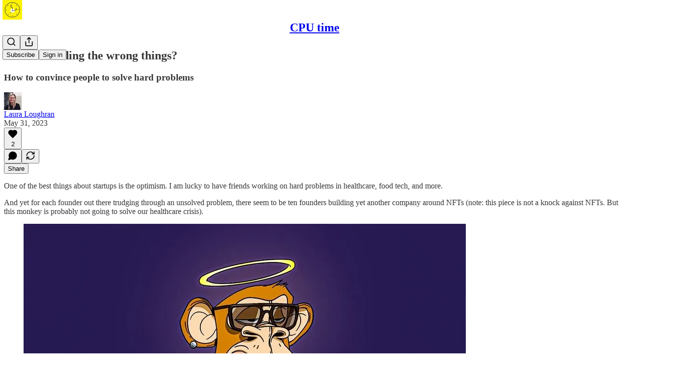

--- FILE ---
content_type: application/javascript; charset=UTF-8
request_url: https://cputime.substack.com/cdn-cgi/challenge-platform/h/b/scripts/jsd/d251aa49a8a3/main.js?
body_size: 8438
content:
window._cf_chl_opt={AKGCx8:'b'};~function(n6,yr,yW,yp,yH,yB,yS,yJ,n0,n1){n6=m,function(y,n,nU,n5,M,T){for(nU={y:380,n:396,M:375,T:382,d:533,Q:487,E:553,k:493,P:606,c:442,i:544,R:581},n5=m,M=y();!![];)try{if(T=-parseInt(n5(nU.y))/1*(parseInt(n5(nU.n))/2)+-parseInt(n5(nU.M))/3*(-parseInt(n5(nU.T))/4)+-parseInt(n5(nU.d))/5*(-parseInt(n5(nU.Q))/6)+parseInt(n5(nU.E))/7*(-parseInt(n5(nU.k))/8)+-parseInt(n5(nU.P))/9+parseInt(n5(nU.c))/10+-parseInt(n5(nU.i))/11*(-parseInt(n5(nU.R))/12),T===n)break;else M.push(M.shift())}catch(d){M.push(M.shift())}}(C,268974),yr=this||self,yW=yr[n6(476)],yp=null,yH=ys(),yB=function(uH,us,uK,uY,uz,uL,uh,nE,n,M,T,d){return uH={y:517,n:590,M:483,T:568,d:513},us={y:522,n:599,M:449,T:478,d:522,Q:373,E:477,k:522,P:557,c:591,i:417,R:472,j:393,l:425,f:522,v:373,Z:597,G:522,o:385,V:522,a:557,b:385,x:608,N:528,A:522,U:575,W:575},uK={y:373,n:547},uY={y:547,n:575,M:603,T:462,d:404,Q:603,E:404,k:603,P:462,c:404,i:569,R:399,j:469,l:469,f:393,v:479,Z:425,G:446,o:393,V:418,a:574,b:514,x:478,N:399,A:393,U:477,W:522,h:531,L:594,O:522,z:597,I:603,Y:404,g:461,K:377,s:399,H:550,e:521,B:458,S:389,J:393,X:411,D:372,F:580,t0:389,t1:393,t2:498,t3:371,t4:598,t5:392,t6:419,t7:573,t8:486,t9:601,tt:428,tw:419,tC:608},uz={y:430},uL={y:468,n:559,M:478},uh={y:471,n:575},nE=n6,n={'Ejhsl':nE(uH.y),'yRUKc':nE(uH.n),'QxliV':function(Q,E){return Q==E},'xtvwD':function(Q,E){return Q<E},'fkdUO':function(Q,E){return Q>E},'ipCVH':function(Q,E){return Q(E)},'jEpWO':function(Q,E){return Q>E},'WAEEM':function(Q,E){return E&Q},'YBHCG':function(Q,E){return Q(E)},'rItAC':function(Q,E){return E|Q},'Ltadl':function(Q,E){return Q<<E},'JhfLF':function(Q,E){return Q(E)},'gVkQY':function(Q,E){return Q<E},'YIDsn':function(Q,E){return Q|E},'JjHYm':function(Q,E){return Q(E)},'OuBgV':function(Q,E){return Q<E},'zPTQn':function(Q,E){return Q-E},'AdYkY':function(Q,E){return E|Q},'YZWkm':function(Q,E){return Q<<E},'sgzGF':function(Q,E){return Q(E)},'WEEaC':function(Q,E){return Q-E},'IIwFq':function(Q,E){return E|Q},'FGfWT':function(Q,E){return Q<<E},'znKDr':function(Q,E){return Q(E)},'VdgKQ':function(Q,E){return Q(E)},'uMNAV':function(Q,E){return E!==Q},'KIHVs':nE(uH.M),'VIaHH':function(Q,E){return E==Q},'SwLEU':function(Q,E){return Q!=E},'ycMAZ':function(Q,E){return E&Q},'BmXOx':function(Q,E){return Q<E},'Ynvsr':function(Q,E){return Q(E)},'bPOTJ':function(Q,E){return E*Q},'xEQtj':function(Q,E){return Q==E}},M=String[nE(uH.T)],T={'h':function(Q,nk){return nk=nE,n[nk(uL.y)]===n[nk(uL.n)]?'o.'+n:n[nk(uL.M)](null,Q)?'':T.g(Q,6,function(k,nP){return nP=nk,nP(uh.y)[nP(uh.n)](k)})},'g':function(Q,E,P,ni,i,R,j,Z,G,o,V,x,N,A,U,W,L,O,z,Y){if(ni=nE,i={'OCYzJ':function(I,Y){return I>=Y},'kURhv':function(I,Y,nc){return nc=m,n[nc(uz.y)](I,Y)},'sKKiZ':function(I,Y){return I(Y)}},null==Q)return'';for(j={},Z={},G='',o=2,V=3,x=2,N=[],A=0,U=0,W=0;W<Q[ni(uY.y)];W+=1)if(L=Q[ni(uY.n)](W),Object[ni(uY.M)][ni(uY.T)][ni(uY.d)](j,L)||(j[L]=V++,Z[L]=!0),O=G+L,Object[ni(uY.Q)][ni(uY.T)][ni(uY.E)](j,O))G=O;else{if(Object[ni(uY.k)][ni(uY.P)][ni(uY.c)](Z,G)){if(n[ni(uY.i)](256,G[ni(uY.R)](0))){if(ni(uY.j)===ni(uY.l)){for(R=0;R<x;A<<=1,E-1==U?(U=0,N[ni(uY.f)](n[ni(uY.v)](P,A)),A=0):U++,R++);for(z=G[ni(uY.R)](0),R=0;n[ni(uY.Z)](8,R);A=A<<1|n[ni(uY.G)](z,1),U==E-1?(U=0,N[ni(uY.o)](n[ni(uY.V)](P,A)),A=0):U++,z>>=1,R++);}else return Y={},Y.r={},Y.e=o,Y}else{for(z=1,R=0;R<x;A=n[ni(uY.a)](n[ni(uY.b)](A,1),z),n[ni(uY.x)](U,E-1)?(U=0,N[ni(uY.o)](P(A)),A=0):U++,z=0,R++);for(z=G[ni(uY.N)](0),R=0;16>R;A=n[ni(uY.b)](A,1)|1&z,U==E-1?(U=0,N[ni(uY.A)](n[ni(uY.U)](P,A)),A=0):U++,z>>=1,R++);}o--,0==o&&(o=Math[ni(uY.W)](2,x),x++),delete Z[G]}else for(z=j[G],R=0;n[ni(uY.h)](R,x);A=n[ni(uY.L)](A<<1,1&z),U==E-1?(U=0,N[ni(uY.o)](P(A)),A=0):U++,z>>=1,R++);G=(o--,n[ni(uY.x)](0,o)&&(o=Math[ni(uY.O)](2,x),x++),j[O]=V++,n[ni(uY.z)](String,L))}if(''!==G){if(Object[ni(uY.I)][ni(uY.T)][ni(uY.Y)](Z,G)){if(256>G[ni(uY.R)](0)){for(R=0;n[ni(uY.g)](R,x);A<<=1,U==n[ni(uY.K)](E,1)?(U=0,N[ni(uY.o)](P(A)),A=0):U++,R++);for(z=G[ni(uY.s)](0),R=0;8>R;A=n[ni(uY.H)](n[ni(uY.e)](A,1),z&1.64),E-1==U?(U=0,N[ni(uY.f)](n[ni(uY.V)](P,A)),A=0):U++,z>>=1,R++);}else{for(z=1,R=0;R<x;A=z|A<<1.27,U==E-1?(U=0,N[ni(uY.o)](n[ni(uY.B)](P,A)),A=0):U++,z=0,R++);for(z=G[ni(uY.s)](0),R=0;16>R;A=n[ni(uY.a)](A<<1,z&1.44),U==n[ni(uY.S)](E,1)?(U=0,N[ni(uY.J)](P(A)),A=0):U++,z>>=1,R++);}o--,n[ni(uY.x)](0,o)&&(o=Math[ni(uY.O)](2,x),x++),delete Z[G]}else for(z=j[G],R=0;R<x;A=n[ni(uY.X)](n[ni(uY.D)](A,1),z&1),U==E-1?(U=0,N[ni(uY.f)](n[ni(uY.F)](P,A)),A=0):U++,z>>=1,R++);o--,0==o&&x++}for(z=2,R=0;R<x;A=z&1.86|A<<1,U==n[ni(uY.t0)](E,1)?(U=0,N[ni(uY.t1)](n[ni(uY.t2)](P,A)),A=0):U++,z>>=1,R++);for(;;)if(A<<=1,U==E-1){if(n[ni(uY.t3)](n[ni(uY.t4)],n[ni(uY.t4)]))i[ni(uY.t5)](Q[ni(uY.t6)],200)&&i[ni(uY.t7)](E[ni(uY.t6)],300)?i[ni(uY.t8)](i,ni(uY.t9)):R(ni(uY.tt)+j[ni(uY.tw)]);else{N[ni(uY.o)](P(A));break}}else U++;return N[ni(uY.tC)]('')},'j':function(Q,ug,nR){return ug={y:399},nR=nE,Q==null?'':n[nR(uK.y)]('',Q)?null:T.i(Q[nR(uK.n)],32768,function(E,nj){return nj=nR,Q[nj(ug.y)](E)})},'i':function(Q,E,P,nl,i,R,j,Z,G,o,V,x,N,A,U,W,I,L,O,z){for(nl=nE,i=[],R=4,j=4,Z=3,G=[],x=P(0),N=E,A=1,o=0;3>o;i[o]=o,o+=1);for(U=0,W=Math[nl(us.y)](2,2),V=1;W!=V;)for(L=nl(us.n)[nl(us.M)]('|'),O=0;!![];){switch(L[O++]){case'0':U|=V*(0<z?1:0);continue;case'1':z=N&x;continue;case'2':V<<=1;continue;case'3':N>>=1;continue;case'4':n[nl(us.T)](0,N)&&(N=E,x=P(A++));continue}break}switch(U){case 0:for(U=0,W=Math[nl(us.d)](2,8),V=1;W!=V;z=N&x,N>>=1,n[nl(us.Q)](0,N)&&(N=E,x=n[nl(us.E)](P,A++)),U|=(0<z?1:0)*V,V<<=1);I=M(U);break;case 1:for(U=0,W=Math[nl(us.k)](2,16),V=1;n[nl(us.P)](V,W);z=n[nl(us.c)](x,N),N>>=1,N==0&&(N=E,x=P(A++)),U|=(n[nl(us.i)](0,z)?1:0)*V,V<<=1);I=n[nl(us.R)](M,U);break;case 2:return''}for(o=i[3]=I,G[nl(us.j)](I);;){if(n[nl(us.l)](A,Q))return'';for(U=0,W=Math[nl(us.f)](2,Z),V=1;W!=V;z=N&x,N>>=1,n[nl(us.v)](0,N)&&(N=E,x=n[nl(us.Z)](P,A++)),U|=V*(0<z?1:0),V<<=1);switch(I=U){case 0:for(U=0,W=Math[nl(us.G)](2,8),V=1;n[nl(us.P)](V,W);z=n[nl(us.c)](x,N),N>>=1,N==0&&(N=E,x=P(A++)),U|=n[nl(us.o)](0<z?1:0,V),V<<=1);i[j++]=M(U),I=j-1,R--;break;case 1:for(U=0,W=Math[nl(us.V)](2,16),V=1;n[nl(us.a)](V,W);z=N&x,N>>=1,N==0&&(N=E,x=P(A++)),U|=n[nl(us.b)](0<z?1:0,V),V<<=1);i[j++]=M(U),I=j-1,R--;break;case 2:return G[nl(us.x)]('')}if(n[nl(us.N)](0,R)&&(R=Math[nl(us.A)](2,Z),Z++),i[I])I=i[I];else if(I===j)I=o+o[nl(us.U)](0);else return null;G[nl(us.j)](I),i[j++]=o+I[nl(us.W)](0),R--,o=I,R==0&&(R=Math[nl(us.G)](2,Z),Z++)}}},d={},d[nE(uH.d)]=T.h,d}(),yS={},yS[n6(546)]='o',yS[n6(491)]='s',yS[n6(421)]='u',yS[n6(492)]='z',yS[n6(414)]='n',yS[n6(509)]='I',yS[n6(529)]='b',yJ=yS,yr[n6(435)]=function(y,M,T,Q,Mm,MC,Mw,nG,E,i,R,j,x,Z,G,o){if(Mm={y:501,n:602,M:444,T:386,d:444,Q:497,E:500,k:511,P:497,c:500,i:563,R:564,j:547,l:453,f:504,v:506,Z:475,G:555,o:570,V:397,a:409,b:423},MC={y:520,n:455,M:547,T:561,d:596},Mw={y:603,n:462,M:404,T:393},nG=n6,E={'yBRAb':function(V,N){return V<N},'bNmBG':function(V,N){return V+N},'iFePu':function(V,N){return N===V},'hXMKI':function(V,x,N,A){return V(x,N,A)},'YBXGx':function(V,N){return V===N},'cPOuV':function(V,N){return N===V},'CHPYn':function(V,x,N){return V(x,N)}},null===M||E[nG(Mm.y)](void 0,M))return Q;for(i=yF(M),y[nG(Mm.n)][nG(Mm.M)]&&(i=i[nG(Mm.T)](y[nG(Mm.n)][nG(Mm.d)](M))),i=y[nG(Mm.Q)][nG(Mm.E)]&&y[nG(Mm.k)]?y[nG(Mm.P)][nG(Mm.c)](new y[(nG(Mm.k))](i)):function(V,no,x){for(no=nG,V[no(MC.y)](),x=0;E[no(MC.n)](x,V[no(MC.M)]);V[x]===V[E[no(MC.T)](x,1)]?V[no(MC.d)](x+1,1):x+=1);return V}(i),R='nAsAaAb'.split('A'),R=R[nG(Mm.i)][nG(Mm.R)](R),j=0;j<i[nG(Mm.j)];j++)if(nG(Mm.l)!==nG(Mm.l)){for(x=[];E!==null;x=x[nG(Mm.T)](Z[nG(Mm.f)](P)),T=i[nG(Mm.v)](R));return x}else(Z=i[j],G=E[nG(Mm.Z)](yD,y,M,Z),R(G))?(o=E[nG(Mm.G)]('s',G)&&!y[nG(Mm.o)](M[Z]),E[nG(Mm.V)](nG(Mm.a),T+Z)?P(T+Z,G):o||P(T+Z,M[Z])):E[nG(Mm.b)](P,T+Z,G);return Q;function P(V,x,nZ){nZ=m,Object[nZ(Mw.y)][nZ(Mw.n)][nZ(Mw.M)](Q,x)||(Q[x]=[]),Q[x][nZ(Mw.T)](V)}},n0=n6(443)[n6(449)](';'),n1=n0[n6(563)][n6(564)](n0),yr[n6(592)]=function(n,M,MT,nV,T,Q,E,k,P,i){for(MT={y:519,n:536,M:370,T:504,d:547,Q:547,E:370,k:595,P:393,c:589},nV=n6,T={},T[nV(MT.y)]=function(R,j){return R<j},T[nV(MT.n)]=function(R,j){return R<j},T[nV(MT.M)]=function(R,j){return R===j},Q=T,E=Object[nV(MT.T)](M),k=0;Q[nV(MT.y)](k,E[nV(MT.d)]);k++)if(P=E[k],'f'===P&&(P='N'),n[P]){for(i=0;Q[nV(MT.n)](i,M[E[k]][nV(MT.Q)]);Q[nV(MT.E)](-1,n[P][nV(MT.k)](M[E[k]][i]))&&(n1(M[E[k]][i])||n[P][nV(MT.P)]('o.'+M[E[k]][i])),i++);}else n[P]=M[E[k]][nV(MT.c)](function(R){return'o.'+R})},n3();function n4(T,d,MZ,nA,Q,E,k,P){if(MZ={y:494,n:369,M:585,T:601,d:576,Q:502,E:614,k:613,P:601,c:560,i:579,R:576,j:502,l:614,f:494,v:374},nA=n6,Q={},Q[nA(MZ.y)]=nA(MZ.n),E=Q,!T[nA(MZ.M)])return;d===nA(MZ.T)?(k={},k[nA(MZ.d)]=nA(MZ.Q),k[nA(MZ.E)]=T.r,k[nA(MZ.k)]=nA(MZ.P),yr[nA(MZ.c)][nA(MZ.i)](k,'*')):(P={},P[nA(MZ.R)]=nA(MZ.j),P[nA(MZ.l)]=T.r,P[nA(MZ.k)]=E[nA(MZ.f)],P[nA(MZ.v)]=d,yr[nA(MZ.c)][nA(MZ.i)](P,'*'))}function n2(MQ,na,M,T,d,Q,E,k,P,c){M=(MQ={y:441,n:507,M:439,T:449,d:405,Q:566,E:582,k:605,P:535,c:379,i:436,R:518,j:562,l:612,f:549,v:539,Z:412},na=n6,{'MsVih':function(i,R,j,l,f){return i(R,j,l,f)},'ZpBFv':na(MQ.y),'gwjSj':na(MQ.n)});try{for(T=na(MQ.M)[na(MQ.T)]('|'),d=0;!![];){switch(T[d++]){case'0':P=M[na(MQ.d)](pRIb1,E,k[M[na(MQ.Q)]],'d.',P);continue;case'1':yW[na(MQ.E)][na(MQ.k)](k);continue;case'2':return Q={},Q.r=P,Q.e=null,Q;case'3':E=k[na(MQ.P)];continue;case'4':k=yW[na(MQ.c)](na(MQ.i));continue;case'5':k[na(MQ.R)]=M[na(MQ.j)];continue;case'6':P=pRIb1(E,E,'',P);continue;case'7':P={};continue;case'8':P=pRIb1(E,E[na(MQ.l)]||E[na(MQ.f)],'n.',P);continue;case'9':k[na(MQ.v)]='-1';continue;case'10':yW[na(MQ.E)][na(MQ.Z)](k);continue}break}}catch(i){return c={},c.r={},c.e=i,c}}function n3(Mv,Mq,Ml,nb,y,n,M,T,d){if(Mv={y:465,n:609,M:437,T:402,d:460,Q:499,E:587,k:600,P:473,c:432,i:391,R:604,j:505,l:393,f:399,v:410,Z:393,G:537,o:537},Mq={y:526,n:460,M:499,T:537},Ml={y:420,n:552,M:480},nb=n6,y={'PBrpv':function(Q,E){return Q!==E},'PNFXm':nb(Mv.y),'NdcRF':nb(Mv.n),'rDazz':function(Q,E){return E|Q},'zEJhD':function(Q,E){return Q<<E},'GcJPz':function(Q,E){return E==Q},'fkdTL':function(Q,E){return E&Q},'fwEkr':function(Q){return Q()},'bEBtE':nb(Mv.M)},n=yr[nb(Mv.T)],!n)return;if(!yg())return;if(M=![],T=function(nx){if(nx=nb,y[nx(Ml.y)](y[nx(Ml.n)],y[nx(Ml.M)])){if(!M){if(M=!![],!yg())return;yh(function(Q){n4(n,Q)})}}else return null},yW[nb(Mv.d)]!==nb(Mv.Q))T();else if(yr[nb(Mv.E)])yW[nb(Mv.E)](y[nb(Mv.k)],T);else if(nb(Mv.P)===nb(Mv.c)){for(K=1,s=0;H<e;S=y[nb(Mv.i)](y[nb(Mv.R)](J,1),X),y[nb(Mv.j)](D,F-1)?(t0=0,t1[nb(Mv.l)](t2(t3)),t4=0):t5++,t6=0,B++);for(t7=t8[nb(Mv.f)](0),t9=0;16>tt;tC=y[nb(Mv.R)](tm,1)|y[nb(Mv.v)](ty,1),y[nb(Mv.j)](tn,tu-1)?(tM=0,tT[nb(Mv.Z)](td(tQ)),tE=0):tk++,tP>>=1,tw++);}else d=yW[nb(Mv.G)]||function(){},yW[nb(Mv.o)]=function(nN){nN=nb,y[nN(Mq.y)](d),yW[nN(Mq.n)]!==nN(Mq.M)&&(yW[nN(Mq.T)]=d,T())}}function yI(y,ns,nC){return ns={y:394},nC=n6,Math[nC(ns.y)]()<y}function yK(y,n,u8,u7,u6,u5,nn,M,T,d,Q){u8={y:482,n:601,M:428,T:400,d:402,Q:416,E:395,k:381,P:390,c:530,i:415,R:398,j:481,l:434,f:585,v:489,Z:538,G:578,o:459,V:459,a:524,b:585,x:556,N:513,A:577},u7={y:540},u6={y:419,n:419,M:384,T:383,d:545,Q:403,E:508,k:429,P:393,c:378,i:399,R:422,j:512,l:440,f:393,v:607,Z:584,G:572},u5={y:607,n:593},nn=n6,M={'QmBPA':function(E,k){return E(k)},'xSgLE':nn(u8.y),'Femer':function(E,k){return k==E},'QlNdY':function(E,k){return E-k},'TEMei':function(E,k){return E(k)},'pfhNf':function(E,k){return E>k},'IXPUB':function(E,k){return k|E},'lQYeq':function(E,k){return E<<k},'vlFKX':function(E,k){return k!==E},'GxUpp':nn(u8.n),'xTOiJ':function(E,k){return E+k},'RGuyO':nn(u8.M),'ZHvNp':nn(u8.T),'fDCMl':function(E,k){return E+k}},T=yr[nn(u8.d)],console[nn(u8.Q)](yr[nn(u8.E)]),d=new yr[(nn(u8.k))](),d[nn(u8.P)](M[nn(u8.c)],M[nn(u8.i)](nn(u8.R)+yr[nn(u8.E)][nn(u8.j)]+nn(u8.l),T.r)),T[nn(u8.f)]&&(d[nn(u8.y)]=5e3,d[nn(u8.v)]=function(nu){nu=nn,M[nu(u5.y)](n,M[nu(u5.n)])}),d[nn(u8.Z)]=function(nM,k){if(nM=nn,d[nM(u6.y)]>=200&&d[nM(u6.n)]<300){if(M[nM(u6.M)](nM(u6.T),nM(u6.d)))n(M[nM(u6.Q)]);else{for(h=0;L<O;I<<=1,M[nM(u6.E)](Y,M[nM(u6.k)](g,1))?(K=0,s[nM(u6.P)](M[nM(u6.c)](H,e)),B=0):S++,z++);for(k=J[nM(u6.i)](0),X=0;M[nM(u6.R)](8,D);t0=M[nM(u6.j)](M[nM(u6.l)](t1,1),k&1.01),t2==M[nM(u6.k)](t3,1)?(t4=0,t5[nM(u6.f)](M[nM(u6.v)](t6,t7)),t8=0):t9++,k>>=1,F++);}}else n(M[nM(u6.Z)](M[nM(u6.G)],d[nM(u6.y)]))},d[nn(u8.G)]=function(nT){nT=nn,n(nT(u7.y))},Q={'t':yY(),'lhr':yW[nn(u8.o)]&&yW[nn(u8.V)][nn(u8.a)]?yW[nn(u8.V)][nn(u8.a)]:'','api':T[nn(u8.b)]?!![]:![],'c':yO(),'payload':y},d[nn(u8.x)](yB[nn(u8.N)](JSON[nn(u8.A)](Q)))}function m(t,w,y,n){return t=t-368,y=C(),n=y[t],n}function ys(u9,nd){return u9={y:551},nd=n6,crypto&&crypto[nd(u9.y)]?crypto[nd(u9.y)]():''}function C(MG){return MG='cloudflare-invisible,Ytwuw,keys,GcJPz,getPrototypeOf,display: none,Femer,bigint,aUjz8,Set,IXPUB,WdkHPXdg,Ltadl,/b/ov1/0.6007143646189445:1768976614:BWHoSkaNLO09M9wWj_owGD9tRrrSia7H0srs_gTNK5c/,FngDt,ILXeE,style,XOdLp,sort,YZWkm,pow,VaEOI,href,nnFrp,fwEkr,now,xEQtj,boolean,ZHvNp,gVkQY,wshKd,230cUYOrq,SSTpq3,contentWindow,phOsD,onreadystatechange,onload,tabIndex,xhr-error,HZPBT,chctx,RBMmG,132JGohtx,reBlJ,object,length,pKpNH,navigator,AdYkY,randomUUID,PNFXm,1653841JmbsUw,mGFBV,YBXGx,send,SwLEU,jsd,yRUKc,parent,bNmBG,gwjSj,includes,bind,FqrSc,ZpBFv,DdlTc,fromCharCode,fkdUO,isNaN,TqSOj,RGuyO,kURhv,rItAC,charAt,source,stringify,onerror,postMessage,znKDr,894672GgYkKT,body,function,xTOiJ,api,JBxy9,addEventListener,pkLOA2,map,HQgyq,ycMAZ,rxvNi8,xSgLE,YIDsn,indexOf,splice,JjHYm,KIHVs,1|3|4|0|2,bEBtE,success,Object,prototype,zEJhD,removeChild,1687959PpySgB,QmBPA,join,SVWIm,wjilH,floor,clientInformation,event,sid,mwJFV,error,UAbju,uMNAV,FGfWT,VIaHH,detail,69aGRnrb,KDxYe,zPTQn,TEMei,createElement,5tmqsVZ,XMLHttpRequest,8152qcznvU,URRIl,vlFKX,bPOTJ,concat,SdfMO,ufBRr,WEEaC,open,rDazz,OCYzJ,push,random,_cf_chl_opt,195758bNsvxk,cPOuV,/cdn-cgi/challenge-platform/h/,charCodeAt,POST,RAZaf,__CF$cv$params,GxUpp,call,MsVih,error on cf_chl_props,UmuIe,Function,d.cookie,fkdTL,IIwFq,appendChild,3|2|1|0|4,number,fDCMl,log,BmXOx,YBHCG,status,PBrpv,undefined,pfhNf,CHPYn,RnUzf,jEpWO,lrWpN,CXUFq,http-code:,QlNdY,xtvwD,3|4|1|7|0|5|2|6,rSvAd,TAmDm,/jsd/oneshot/d251aa49a8a3/0.6007143646189445:1768976614:BWHoSkaNLO09M9wWj_owGD9tRrrSia7H0srs_gTNK5c/,pRIb1,iframe,DOMContentLoaded,wqGpK,4|5|9|10|3|7|6|8|0|1|2,lQYeq,contentDocument,4103380KHtiKr,_cf_chl_opt;JJgc4;PJAn2;kJOnV9;IWJi4;OHeaY1;DqMg0;FKmRv9;LpvFx1;cAdz2;PqBHf2;nFZCC5;ddwW5;pRIb1;rxvNi8;RrrrA2;erHi9,getOwnPropertyNames,AaAHS,WAEEM,catch,LRmiB4,split,dsKOG,VomHh,JUAZh,GvQZl,[native code],yBRAb,WaNvE,TYlZ6,sgzGF,location,readyState,OuBgV,hasOwnProperty,nWDOv,toString,USRqR,gsxSX,eMVDn,Ejhsl,zAoQC,4|3|2|0|1,CtK$YacHkJrbD3-Up8sPWluO9nf64ZwLFSgheiBxmAdq+oQXGRT0vM27V1EzNjIy5,Ynvsr,ewsrX,isArray,hXMKI,document,JhfLF,QxliV,ipCVH,NdcRF,AKGCx8,timeout,OkZes,AdeF3,CnwA5,sKKiZ,8682tOyKpk,errorInfoObject,ontimeout,/invisible/jsd,string,symbol,16wFKMDW,QiRhu,dAGeb,Ssyfq,Array,VdgKQ,loading,from,iFePu'.split(','),C=function(){return MG},C()}function ye(T,d,um,nQ,Q,E,k,P,c,i,R,j,l,f,v){if(um={y:466,n:431,M:515,T:490,d:424,Q:484,E:457,k:495,P:548,c:496,i:449,R:482,j:381,l:485,f:395,v:534,Z:448,G:395,o:588,V:395,a:510,b:586,x:402,N:452,A:398,U:395,W:481,h:571,L:467,O:489,z:488,I:542,Y:576,g:558,K:556,s:513,H:390,e:400},nQ=n6,Q={'RnUzf':function(Z,G){return Z(G)},'dAGeb':nQ(um.y),'Ssyfq':nQ(um.n),'JUAZh':function(Z,G){return Z+G},'TqSOj':nQ(um.M),'eMVDn':nQ(um.T)},!Q[nQ(um.d)](yI,0))return![];k=(E={},E[nQ(um.Q)]=T,E[nQ(um.E)]=d,E);try{if(Q[nQ(um.k)]!==nQ(um.P)){for(P=Q[nQ(um.c)][nQ(um.i)]('|'),c=0;!![];){switch(P[c++]){case'0':i[nQ(um.R)]=2500;continue;case'1':i=new yr[(nQ(um.j))]();continue;case'2':j=(R={},R[nQ(um.l)]=yr[nQ(um.f)][nQ(um.l)],R[nQ(um.v)]=yr[nQ(um.f)][nQ(um.v)],R[nQ(um.Z)]=yr[nQ(um.G)][nQ(um.Z)],R[nQ(um.o)]=yr[nQ(um.V)][nQ(um.a)],R[nQ(um.b)]=yH,R);continue;case'3':l=yr[nQ(um.x)];continue;case'4':f=Q[nQ(um.N)](Q[nQ(um.N)](nQ(um.A)+yr[nQ(um.U)][nQ(um.W)],Q[nQ(um.h)]),l.r)+Q[nQ(um.L)];continue;case'5':i[nQ(um.O)]=function(){};continue;case'6':v={},v[nQ(um.z)]=k,v[nQ(um.I)]=j,v[nQ(um.Y)]=nQ(um.g),i[nQ(um.K)](yB[nQ(um.s)](v));continue;case'7':i[nQ(um.H)](nQ(um.e),f);continue}break}}else v(T)}catch(G){}}function yO(nz,nt,n,M){return nz={y:525},nt=n6,n={},n[nt(nz.y)]=function(T,d){return d!==T},M=n,M[nt(nz.y)](yL(),null)}function yX(n,M,uB,nf,T,d){return uB={y:503,n:408,M:603,T:464,d:404,Q:595,E:454},nf=n6,T={},T[nf(uB.y)]=function(Q,E){return Q instanceof E},d=T,d[nf(uB.y)](M,n[nf(uB.n)])&&0<n[nf(uB.n)][nf(uB.M)][nf(uB.T)][nf(uB.d)](M)[nf(uB.Q)](nf(uB.E))}function yz(nK,nw,n,M,T){if(nK={y:368,n:401},nw=n6,n={},n[nw(nK.y)]=function(d,Q){return Q===d},n[nw(nK.n)]=function(d,Q){return Q*d},M=n,T=yL(),M[nw(nK.y)](T,null))return;yp=(yp&&clearTimeout(yp),setTimeout(function(){yh()},M[nw(nK.n)](T,1e3)))}function yh(y,nh,np,n7,n,M){nh={y:583,n:426,M:406},np={y:532,n:451},n7=n6,n={'wshKd':n7(nh.y),'VomHh':function(T,d){return T(d)},'lrWpN':function(T,d,Q){return T(d,Q)}},M=n2(),n[n7(nh.n)](yK,M.r,function(T,n8){n8=n7,typeof y===n[n8(np.y)]&&n[n8(np.n)](y,T),yz()}),M.e&&ye(n7(nh.M),M.e)}function yF(y,M3,nv,n){for(M3={y:386,n:504,M:506},nv=n6,n=[];y!==null;n=n[nv(M3.y)](Object[nv(M3.n)](y)),y=Object[nv(M3.M)](y));return n}function yD(y,n,M,M2,nq,T,Q,E){T=(M2={y:471,n:438,M:541,T:565,d:554,Q:583,E:376,k:456,P:610,c:575,i:543,R:546,j:516,l:427,f:407,v:523,Z:447,G:447,o:463,V:428,a:419,b:497,x:474,N:450,A:388,U:433},nq=n6,{'wjilH':nq(M2.y),'nWDOv':function(k,P){return k(P)},'KDxYe':nq(M2.n),'WaNvE':nq(M2.M),'RBMmG':function(k,P){return P==k},'FngDt':function(k,P){return P!==k},'CXUFq':nq(M2.T),'UmuIe':nq(M2.d),'VaEOI':function(k,P){return k==P},'dsKOG':function(k,P){return P===k},'ufBRr':nq(M2.Q),'TAmDm':function(k,P,i){return k(P,i)}});try{Q=n[M]}catch(k){return T[nq(M2.E)]!==T[nq(M2.k)]?'i':T[nq(M2.P)][nq(M2.c)](n)}if(T[nq(M2.i)](null,Q))return void 0===Q?'u':'x';if(nq(M2.R)==typeof Q){if(T[nq(M2.j)](T[nq(M2.l)],T[nq(M2.f)]))try{if(T[nq(M2.v)](nq(M2.Q),typeof Q[nq(M2.Z)]))return Q[nq(M2.G)](function(){}),'p'}catch(i){}else T[nq(M2.o)](M,nq(M2.V)+T[nq(M2.a)])}return y[nq(M2.b)][nq(M2.x)](Q)?'a':Q===y[nq(M2.b)]?'D':Q===!0?'T':T[nq(M2.N)](!1,Q)?'F':(E=typeof Q,T[nq(M2.A)]==E?T[nq(M2.U)](yX,y,Q)?'N':'f':yJ[E]||'?')}function yL(nL,n9,n,M,T,d,Q,E){for(nL={y:567,n:470,M:449,T:414,d:402},n9=n6,n={},n[n9(nL.y)]=n9(nL.n),M=n,T=M[n9(nL.y)][n9(nL.M)]('|'),d=0;!![];){switch(T[d++]){case'0':if(typeof Q!==n9(nL.T)||Q<30)return null;continue;case'1':return Q;case'2':Q=E.i;continue;case'3':if(!E)return null;continue;case'4':E=yr[n9(nL.d)];continue}break}}function yg(nB,ny,n,M,T,d,Q,E,k){for(nB={y:445,n:413,M:445,T:449,d:611,Q:527},ny=n6,n={},n[ny(nB.y)]=ny(nB.n),M=n,T=M[ny(nB.M)][ny(nB.T)]('|'),d=0;!![];){switch(T[d++]){case'0':if(Q-E>k)return![];continue;case'1':Q=Math[ny(nB.d)](Date[ny(nB.Q)]()/1e3);continue;case'2':E=yY();continue;case'3':k=3600;continue;case'4':return!![]}break}}function yY(ne,nm,y,n){return ne={y:402,n:611,M:387},nm=n6,y={'SdfMO':function(M,T){return M(T)}},n=yr[nm(ne.y)],Math[nm(ne.n)](+y[nm(ne.M)](atob,n.t))}}()